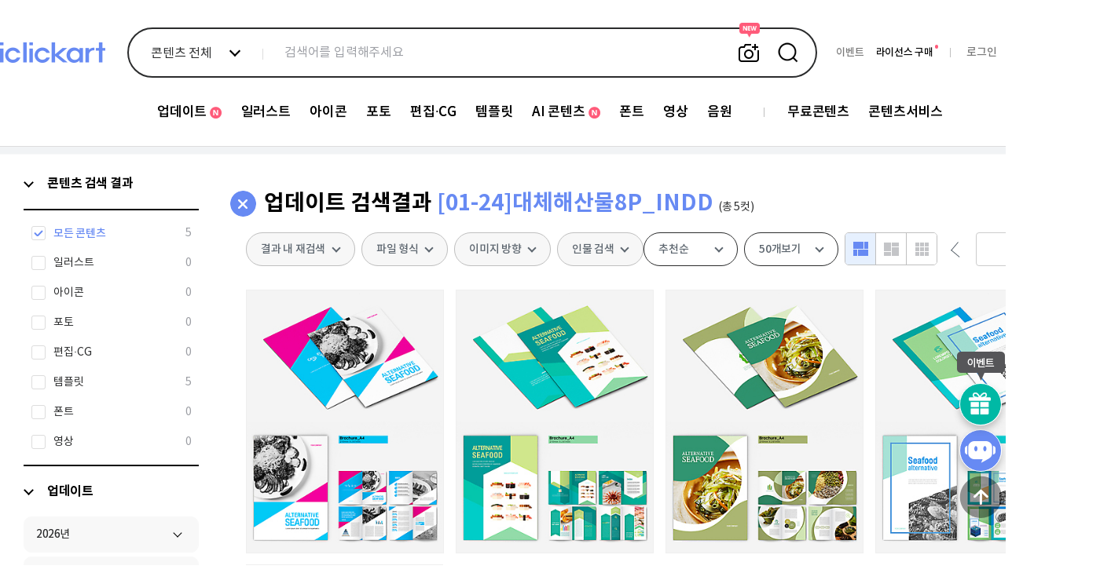

--- FILE ---
content_type: text/html; charset=utf-8
request_url: https://www.iclickart.co.kr/mypage/existLightboxAll?nImageNo=16246966,16246969,16246967,16246970,16246968,&_=1768940240920
body_size: 83
content:
{"16246966":0,"16246969":0,"16246967":0,"16246970":0,"16246968":0,"":0}

--- FILE ---
content_type: text/html; charset=utf-8
request_url: https://www.iclickart.co.kr/image/getListCount?keyword=&category=114100&inSearch=&direction=&author=&root=4542&addKeywordfileType=&addKeyword1=&addKeyword2=&addKeyword3=&addKeyword4=&nImageType=&keywordCategory=&delSearch=&_=1768940240921
body_size: 59
content:
{"4":5}

--- FILE ---
content_type: text/css
request_url: https://www.iclickart.co.kr/resource/css_v2/nanumgothic.css?v_=1728862953
body_size: 117
content:
@charset "UTF-8";
@import url(https://fonts.googleapis.com/earlyaccess/nanumgothic.css);